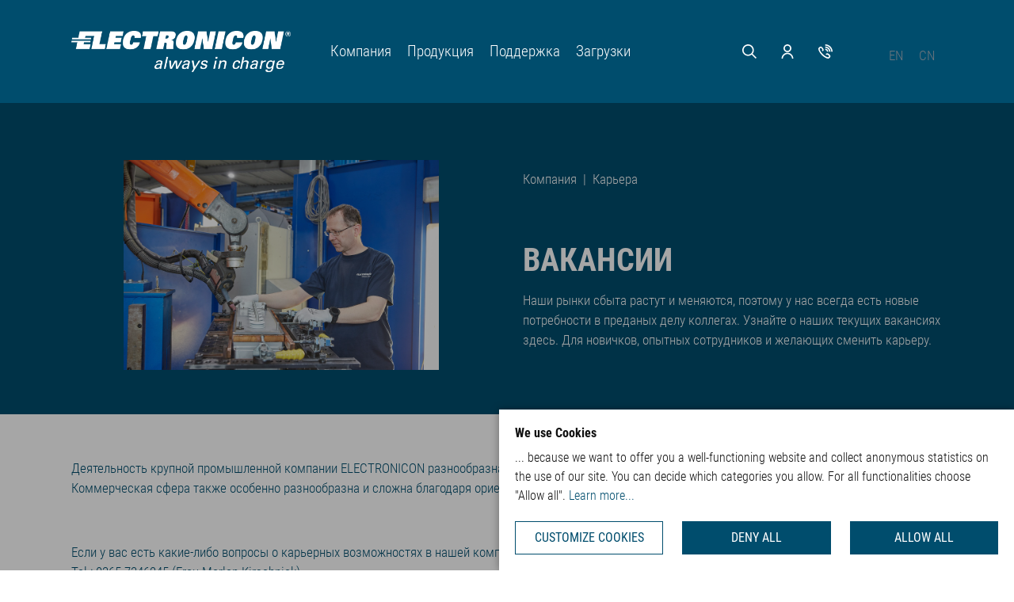

--- FILE ---
content_type: text/html; charset=utf-8
request_url: https://www.electronicon.com/ru/kompanija/karera/jobs
body_size: 10312
content:
<!DOCTYPE html>
<html dir="ltr" lang="ru-RU">
<head>

<meta charset="utf-8">
<!-- 
	Joppnet, Multimedia &amp; CMS
			Fleischergasse 1
			07546 Gera Germany
			Tel: +49 (0) 365 / 77 37 240
			Fax: +49 (0) 365 / 77 37 241
	 
			Internet: www.joppnet.de
			E-Mail: info@joppnet.de

	This website is powered by TYPO3 - inspiring people to share!
	TYPO3 is a free open source Content Management Framework initially created by Kasper Skaarhoj and licensed under GNU/GPL.
	TYPO3 is copyright 1998-2026 of Kasper Skaarhoj. Extensions are copyright of their respective owners.
	Information and contribution at https://typo3.org/
-->

<base href="https://www.electronicon.com/">
<link rel="shortcut icon" href="/typo3conf/ext/joppnet_sitepackage/Resources/Public/Images/favicon.ico" type="image/x-icon">
<title>Вакансии - ELECTRONICON Kondensatoren GmbH</title>
<meta http-equiv="x-ua-compatible" content="IE=edge" />
<meta name="generator" content="TYPO3 CMS" />
<meta name="viewport" content="width=device-width, initial-scale=1, minimum-scale=1" />
<meta name="robots" content="index,follow" />
<meta name="twitter:card" content="summary" />
<meta name="apple-mobile-web-app-capable" content="no" />
<meta name="google" content="notranslate" />


<link rel="stylesheet" type="text/css" href="/typo3temp/assets/css/1b0df80a93.css?1620305911" media="all">
<link rel="stylesheet" type="text/css" href="/typo3temp/assets/bootstrappackage/css/theme-8002211bfa661eb52ebc53cf951f7f7ce27ba36f0f4b6ad33ae190acda645d2c.css?1723622134" media="all">
<link rel="stylesheet" type="text/css" href="/typo3conf/ext/jn_jobpostings/Resources/Public/CSS/style_custom.css?1740751007" media="all">
<link rel="stylesheet" type="text/css" href="/typo3conf/ext/jn_jobpostings/Resources/Public/CSS/datatables.min.css?1567517602" media="all">
<link rel="stylesheet" type="text/css" href="/typo3conf/ext/dpn_glossary/Resources/Public/css/styles.css?1643362736" media="all">
<link rel="stylesheet" type="text/css" href="/typo3temp/assets/bootstrappackage/css/style-709d0ac522042bbc053934c5912b2658cc69d0e2a623281f9e7237bcd2db44d8.css?1756985274" media="all">
<link rel="stylesheet" type="text/css" href="/typo3conf/ext/joppnet_sitepackage/Resources/Public/Css/rte.css?1618827945" media="all">


<script src="/typo3conf/ext/bootstrap_package/Resources/Public/Contrib/modernizr/modernizr.min.js?1623055440" async="async"></script>

<script>
/*<![CDATA[*/
/*_scriptCode*/

			/* decrypt helper function */
		function decryptCharcode(n,start,end,offset) {
			n = n + offset;
			if (offset > 0 && n > end) {
				n = start + (n - end - 1);
			} else if (offset < 0 && n < start) {
				n = end - (start - n - 1);
			}
			return String.fromCharCode(n);
		}
			/* decrypt string */
		function decryptString(enc,offset) {
			var dec = "";
			var len = enc.length;
			for(var i=0; i < len; i++) {
				var n = enc.charCodeAt(i);
				if (n >= 0x2B && n <= 0x3A) {
					dec += decryptCharcode(n,0x2B,0x3A,offset);	/* 0-9 . , - + / : */
				} else if (n >= 0x40 && n <= 0x5A) {
					dec += decryptCharcode(n,0x40,0x5A,offset);	/* A-Z @ */
				} else if (n >= 0x61 && n <= 0x7A) {
					dec += decryptCharcode(n,0x61,0x7A,offset);	/* a-z */
				} else {
					dec += enc.charAt(i);
				}
			}
			return dec;
		}
			/* decrypt spam-protected emails */
		function linkTo_UnCryptMailto(s) {
			location.href = decryptString(s,-1);
		}
		

/*]]>*/
</script>

<link rel="prev" href="/ru/kompanija/karera/application-form"><link rel="next" href="/ru/kompanija/karera/ausbildung">
<link rel="canonical" href="https://www.electronicon.com/ru/kompanija/karera/jobs"/>

<link rel="alternate" hreflang="de-DE" href="https://www.electronicon.com/unternehmen/karriere/jobs"/>
<link rel="alternate" hreflang="ru-RU" href="https://www.electronicon.com/ru/kompanija/karera/jobs"/>
<link rel="alternate" hreflang="x-default" href="https://www.electronicon.com/unternehmen/karriere/jobs"/>
<style>body:before{user-select:none;pointer-events:none;background-position:center center;background-repeat:no-repeat;content:'';position:fixed;top:-100%;left:0;z-index:10000;opacity:0;height:100%;width:100%;background-color:#004d6d;background-image: url('/typo3conf/ext/joppnet_sitepackage/Resources/Public/Images/electronicon_logo_invert.png');background-size:180px 52px;user-select:initial;pointer-events:initial;}.js body:before,.wf-loading body:before{top:0;opacity:1!important;}.wf-active body:before,.wf-inactive body:before{top: 0;opacity:0!important;user-select:none;pointer-events:none;-webkit-transition:opacity 0.25s ease-out;-moz-transition:opacity 0.25s ease-out;-o-transition:opacity 0.25s ease-out;transition:opacity 0.25s ease-out;}</style>
<script>WebFontConfig={"custom":{"urls":["\/typo3conf\/ext\/bootstrap_package\/Resources\/Public\/Fonts\/bootstrappackageicon.min.css"],"families":["BootstrapPackageIcon"]},"timeout":1000};(function(d){var wf=d.createElement('script'),s=d.scripts[0];wf.src='/typo3conf/ext/bootstrap_package/Resources/Public/Contrib/webfontloader/webfontloader.js';wf.async=false;s.parentNode.insertBefore(wf,s);})(document);</script>
</head>
<body id="p95" class="page-95 pagelevel-3 language-5 backendlayout-default layout-default">

<div id="top"></div><div class="body-bg body-bg-top"><a class="sr-only sr-only-focusable" href="#page-content"><span>Skip to main content</span></a><header id="page-header" class="bp-page-header navbar navbar-mainnavigation navbar-default-transition navbar-has-image navbar-top navbar-fixed-top"><div class="container"><a class="navbar-brand navbar-brand-image" href="/ru/"><img class="navbar-brand-logo-normal" src="/typo3conf/ext/joppnet_sitepackage/Resources/Public/Images/electronicon_logo.png" alt="Electronicon" height="52" width="180"><img class="navbar-brand-logo-inverted" src="/typo3conf/ext/joppnet_sitepackage/Resources/Public/Images/electronicon_logo_invert.png" alt="Electronicon" height="52" width="180"></a><div class="main-nav"><button class="navbar-toggler collapsed" type="button" data-toggle="collapse" data-target="#mainnavigation" aria-expanded="false" aria-label="Toggle navigation"><span class="navbar-toggler-icon"></span></button><nav id="mainnavigation" class="collapse navbar-collapse"><ul class="navbar-nav"><li class="nav-item active dropdown dropdown-hover"><a href="/ru/kompanija" id="nav-item-84" class="nav-link dropdown-toggle" title="Компания" aria-haspopup="true" aria-expanded="false"><span class="nav-link-text">Компания</span></a><ul class="dropdown-menu" aria-labelledby="nav-item-84"><li><a href="/ru/kompanija" class="dropdown-item" title="Компания"><span class="dropdown-text">Компания</span></a></li><li><a href="/ru/kompanija/istorija" class="dropdown-item" title="История"><span class="dropdown-text">История</span></a></li><li><a href="/ru/kompanija/our-standards" class="dropdown-item" title="Our Standards"><span class="dropdown-text">Our Standards</span></a></li><li><a href="/ru/kompanija/karera" class="dropdown-item active" title="Карьера"><span class="dropdown-text">Карьера</span></a></li><li><a href="/ru/kompanija/tekushchaja-informacija" class="dropdown-item" title="Текущая информация"><span class="dropdown-text">Текущая информация</span></a></li></ul></li><li class="nav-item dropdown dropdown-hover"><a href="/ru/produkcija" id="nav-item-85" class="nav-link dropdown-toggle" title="Продукция" aria-haspopup="true" aria-expanded="false"><span class="nav-link-text">Продукция</span></a><ul class="dropdown-menu" aria-labelledby="nav-item-85"><li><a href="/ru/produkcija" class="dropdown-item" title="Oбзор"><span class="dropdown-text">Oбзор</span></a></li><li><a href="/ru/produkcija/vybor-v-zavisimosti-ot-oblasti-primenenija" class="dropdown-item" title="Выбор в зависимости от области применения"><span class="dropdown-text">Выбор в зависимости от области применения</span></a></li><li><a href="/ru/produkcija/baza-dannykh-produktov" class="dropdown-item" title="База данных продуктов"><span class="dropdown-text">База данных продуктов</span></a></li><li><a href="https://www.powercapacitors.info/index.html" class="dropdown-item" target="_blank" title="Каталоги онлайн"><span class="dropdown-text">Каталоги онлайн</span></a></li><li><a href="/ru/produkcija/ac-kondensatory-dlja-povyshennykh-tokov" class="dropdown-item" title="AC-Конденсаторы для повышенных токов"><span class="dropdown-text">AC-Конденсаторы для повышенных токов</span></a></li><li><a href="/ru/produkcija/kondensatory-postojannogo-toka" class="dropdown-item" title="Конденсаторы постоянного тока"><span class="dropdown-text">Конденсаторы постоянного тока</span></a></li><li><a href="/ru/produkcija/komponenty-dlja-kompensacii-reaktivnoi-moshchnosti" class="dropdown-item" title="Компоненты для компенсации реактивной мощности"><span class="dropdown-text">Компоненты для компенсации реактивной мощности</span></a></li><li><a href="/ru/produkcija/komponenty-dlja-srednego-naprjazhenija" class="dropdown-item" title="Компоненты для среднего напряжения"><span class="dropdown-text">Компоненты для среднего напряжения</span></a></li></ul></li><li class="nav-item dropdown dropdown-hover"><a href="/ru/podderzhka" id="nav-item-86" class="nav-link dropdown-toggle" title="Поддержка" aria-haspopup="true" aria-expanded="false"><span class="nav-link-text">Поддержка</span></a><ul class="dropdown-menu" aria-labelledby="nav-item-86"><li><a href="/ru/podderzhka/obshchie-kontakty" class="dropdown-item" title="Общие контакты"><span class="dropdown-text">Общие контакты</span></a></li><li><a href="/ru/podderzhka/forma-zaprosa-kondensatory" class="dropdown-item" title="Форма запроса (конденсаторы)"><span class="dropdown-text">Форма запроса (конденсаторы)</span></a></li><li><a href="/ru/podderzhka/forma-zaprosa-drosseli" class="dropdown-item" title="Форма запроса (дроссели)"><span class="dropdown-text">Форма запроса (дроссели)</span></a></li><li><a href="/ru/podderzhka/proverka" class="dropdown-item" title="Проверка"><span class="dropdown-text">Проверка</span></a></li><li><a href="/ru/podderzhka/kontaktnye-lica" class="dropdown-item" title="Контактные лица"><span class="dropdown-text">Контактные лица</span></a></li><li><a href="/ru/podderzhka/glossarii" class="dropdown-item" title="Глоссарий"><span class="dropdown-text">Глоссарий</span></a></li><li><a href="/ru/podderzhka/faq" class="dropdown-item" title="FAQ"><span class="dropdown-text">FAQ</span></a></li><li><a href="https://www.electronicon.info/" class="dropdown-item" target="_blank" title="Доступ на служебную страницу"><span class="dropdown-text">Доступ на служебную страницу</span></a></li></ul></li><li class="nav-item dropdown dropdown-hover"><a href="/ru/zagruzki" id="nav-item-87" class="nav-link dropdown-toggle" title="Загрузки" aria-haspopup="true" aria-expanded="false"><span class="nav-link-text">Загрузки</span></a><ul class="dropdown-menu" aria-labelledby="nav-item-87"><li><a href="/ru/zagruzki/power-factor-correction" class="dropdown-item" title="Power Factor Correction"><span class="dropdown-text">Power Factor Correction</span></a></li><li><a href="/ru/zagruzki/capacitors-for-power-electronics" class="dropdown-item" title="Capacitors for power electronics"><span class="dropdown-text">Capacitors for power electronics</span></a></li><li><a href="/ru/zagruzki/application-notes-and-general-information" class="dropdown-item" title="Application Notes and General Information"><span class="dropdown-text">Application Notes and General Information</span></a></li><li><a href="/ru/zagruzki/certificates-and-approvals" class="dropdown-item" title="Certificates and Approvals"><span class="dropdown-text">Certificates and Approvals</span></a></li><li><a href="/ru/zagruzki/general-company-data" class="dropdown-item" title="General Company Data"><span class="dropdown-text">General Company Data</span></a></li></ul></li></ul></nav><div class="nav-icons"><ul><li><a title="Search" href="/ru/poisk"><svg xmlns="http://www.w3.org/2000/svg" xmlns:xlink="http://www.w3.org/1999/xlink" version="1.1" id="Ebene_1" x="0px" y="0px" width="18" height="18" viewBox="0 0 16 16" style="enable-background:new 0 0 16 16;" xml:space="preserve" class="svg-icon icon-search"><style type="text/css">
	.st0{fill:#004D6D;}
</style><path class="st0" d="M15,16l-4.5-4.5c-1.1,0.9-2.5,1.4-4,1.4C2.9,12.9,0,10,0,6.5S2.9,0,6.5,0s6.5,2.9,6.5,6.5c0,1.5-0.5,2.9-1.4,4  L16,15L15,16z M6.5,1.5c-2.7,0-5,2.2-5,5s2.2,5,5,5s5-2.2,5-5S9.2,1.5,6.5,1.5z"/></svg></a></li><li><a title="Login to our service site" target="_blank" href="https://www.electronicon.info//service/"><svg xmlns="http://www.w3.org/2000/svg" xmlns:xlink="http://www.w3.org/1999/xlink" version="1.1" id="Ebene_1" x="0px" y="0px" width="18" height="18" viewBox="0 0 16 16" style="enable-background:new 0 0 16 16;" xml:space="preserve" class="svg-icon icon-login"><style type="text/css">
	.st0{fill:#004D6D;}
</style><path class="st0" d="M14.6,16h-1.5c0-2.8-2.3-5.1-5.1-5.1S2.9,13.2,2.9,16H1.4c0-3.6,3-6.6,6.6-6.6C11.6,9.4,14.6,12.4,14.6,16z   M8,8.8c-2.4,0-4.4-2-4.4-4.4S5.6,0,8,0c2.4,0,4.4,2,4.4,4.4S10.4,8.8,8,8.8z M8,1.5c-1.6,0-2.9,1.3-2.9,2.9C5.1,6,6.4,7.3,8,7.3  s2.9-1.3,2.9-2.9C10.9,2.8,9.6,1.5,8,1.5z"/></svg></a></li><li><a title="Contact" href="/ru/podderzhka/kontaktnye-lica"><svg xmlns="http://www.w3.org/2000/svg" xmlns:xlink="http://www.w3.org/1999/xlink" version="1.1" id="Ebene_1" x="0px" y="0px" width="18" height="18" viewBox="0 0 16 16" style="enable-background:new 0 0 16 16;" xml:space="preserve" class="svg-icon icon-contact"><style type="text/css">
	.st0{fill:#004D6D;}
</style><path class="st0" d="M11,16c-2.1,0-5.1-2-7-3.9C2,10.1,0,7.1,0,5c0-0.7,0.6-1.4,1-1.7c0.5-0.5,1.3-0.9,2-0.8c0.9,0.1,2.9,2.1,3,3.5  C6,6.9,5.4,7.4,5.1,7.8L5,7.8l-1-1l0.1-0.1C4.4,6.5,4.5,6.3,4.5,6c-0.1-0.7-1.3-2-1.7-2.2C2.4,3.9,1.5,4.7,1.5,5C1.4,6.4,3,9,5,11  c2,2,4.6,3.5,6,3.5c0.3,0,1.1-0.9,1.1-1.3c-0.2-0.4-1.5-1.7-2.2-1.7c-0.2,0-0.4,0.2-0.7,0.4L9.2,12l-1-1l0.1-0.1  c0.3-0.3,0.9-0.9,1.8-0.9c1.4,0.1,3.4,2.1,3.5,3c0.1,0.7-0.4,1.5-0.8,2C12.4,15.4,11.8,16,11,16C11,16,11,16,11,16z M16,8.2h-1.5  c0-3.7-3-6.7-6.7-6.7V0C12.3,0,16,3.7,16,8.2z M13.6,8.2h-1.5c0-2.4-1.9-4.3-4.3-4.3V2.4C11,2.4,13.6,5,13.6,8.2z M11.1,8.2H9.7  c0-1-0.8-1.9-1.9-1.9V4.9C9.7,4.9,11.1,6.3,11.1,8.2z"/></svg></a></li></ul></div><div class="nav-language"><ul id="language_menu" class="language-menu"><li class=" " data-lang="DE"><a href="/unternehmen/karriere/jobs" hreflang="de-DE" title="Deutsch"><span>DE</span></a></li><li class=" text-muted" data-lang="EN"><span>EN</span></li><li class=" text-muted" data-lang="CN"><span>CN</span></li></ul></div></div></div></header><div id="page-content" class="bp-page-content main-section"><!--TYPO3SEARCH_begin--><div id="c1039" class="frame frame-default frame-layout-0 frame-background-primary frame-type-gridelements_pi1 gridtype-uebb_bootstrap_2col  frame-space-before-none frame-space-after-none"><div class="frame-container"><div class="frame-inner"><header class="frame-header"><h2 class="ce-headline-"></h2></header><div class="row "><div class="col-md-6   "><div id="c3304" class="frame frame-default frame-type-image frame-layout-75perc frame-background-none frame-no-backgroundimage frame-space-before-none frame-space-after-none"><div class="frame-container"><div class="frame-inner"><div class="gallery-row imageorient-"><div class="gallery-item gallery-item-size-1"><figure class="image"><picture><source data-variant="default" data-maxwidth="1920" media="(min-width: 1200px)" srcset="/fileadmin/_processed_/7/b/csm_Button_Karriere_Jobs_103-1362_fdcf22dd96.jpg 1x"><source data-variant="large" data-maxwidth="1199" media="(min-width: 992px)" srcset="/fileadmin/_processed_/7/b/csm_Button_Karriere_Jobs_103-1362_f039090eec.jpg 1x"><source data-variant="medium" data-maxwidth="991" media="(min-width: 768px)" srcset="/fileadmin/_processed_/7/b/csm_Button_Karriere_Jobs_103-1362_00f76ee070.jpg 1x"><source data-variant="small" data-maxwidth="767" media="(min-width: 576px)" srcset="/fileadmin/_processed_/7/b/csm_Button_Karriere_Jobs_103-1362_b422e33f7f.jpg 1x"><source data-variant="extrasmall" data-maxwidth="566"  srcset="/fileadmin/_processed_/7/b/csm_Button_Karriere_Jobs_103-1362_95381484af.jpg 1x"><img loading="lazy" src="/fileadmin/_processed_/7/b/csm_Button_Karriere_Jobs_103-1362_fdcf22dd96.jpg" width="1920" height="1280" intrinsicsize="1920x1280" title="" alt=""></picture></figure></div></div></div></div></div></div><div class="col-md-6   "><div class="dce"><div class="breadcrumb"><span><a href="/ru/kompanija">Компания</a></span><span class="divider">&#124;</span><span><a href="/ru/kompanija/karera">Карьера</a></span></div></div><div id="c3377" class="frame frame-default frame-type-text frame-layout-0 frame-background-none frame-no-backgroundimage frame-space-before-none frame-space-after-none"><div class="frame-container"><div class="frame-inner"><header class="frame-header"><h1 class="element-header "><span><p>ВАКАНСИИ</p></span></h1></header><p>Наши рынки сбыта растут и меняются, поэтому у нас всегда есть новые потребности в преданых делу коллегах. Узнайте о наших текущих вакансиях здесь. Для новичков, опытных сотрудников и желающих сменить карьеру.</p></div></div></div></div></div></div></div></div><div class="section section-default"><div id="c3554" class="frame frame-default frame-type-text frame-layout-0 frame-background-none frame-no-backgroundimage frame-space-before-none frame-space-after-none"><div class="frame-container"><div class="frame-inner"><p>Деятельность крупной промышленной компании ELECTRONICON разнообразна и требует концентрации, мастерства и практического мышления. Коммерческая сфера также особенно разнообразна и сложна благодаря ориентации компании на глобальной рынок.</p></div></div></div><div id="c6544" class="frame frame-default frame-type-text frame-layout-0 frame-background-none frame-no-backgroundimage frame-space-before-none frame-space-after-none"><div class="frame-container"><div class="frame-inner"><p>Если у вас есть какие-либо вопросы о карьерных возможностях в нашей компании, мы будем рады ответить на них:<br> Tel.: 0365-7346245 (Frau Marlen Kirschnick)<br> Tel.: 0365-7346246 (Herr Marcel Narr)<br> (информация по телефону только на немецком языке)<br> Для подачи заявки используйте <a href="/ru/kompanija/karera/application-form">форму</a> на нашем веб-сайте.</p><p>Ссылка на наши объявления о вакансиях на немецком языке:<br><a href="https://www.electronicon.com/unternehmen/karriere/jobs" target="_blank">https://www.electronicon.com/unternehmen/karriere/jobs</a></p><ul class="list-normal"><li><a href="/fileadmin/inhalte/PDF-Dateien/Stellenausschreibungen/Sotrudnik_proizvodstva_Hermsdorf.pdf" target="_blank">Сотрудник производства</a></li><li><a href="/fileadmin/inhalte/PDF-Dateien/Stellenausschreibungen/EHlektrik-promyshlennoe_oborudovanie.pdf" target="_blank">Электрик – промышленное оборудование</a></li><li><a href="/fileadmin/inhalte/PDF-Dateien/Stellenausschreibungen/EHlektrik_testirovanie_kondensatorov.pdf" target="_blank">Электрик – тестирование конденсаторов</a></li><li><a href="/fileadmin/inhalte/PDF-Dateien/Stellenausschreibungen/Sotrudnik_sluzhby_podderzhki_klientov.pdf" target="_blank">Сотрудник службы поддержки клиентов</a></li><li><a href="/fileadmin/inhalte/PDF-Dateien/Stellenausschreibungen/Operator_mashin_v_namotochnyi_cekh.pdf" target="_blank">Оператор машин в намоточный цех</a></li><li><a href="/fileadmin/inhalte/PDF-Dateien/Stellenausschreibungen/Sotrudnik_proizvodstva.pdf" target="_blank">Сотрудник производства</a></li><li><a href="/fileadmin/inhalte/PDF-Dateien/Stellenausschreibungen/Operator_mashin_i_ustanovok.pdf" target="_blank">Оператор машин и установок</a></li></ul></div></div></div><div id="c7015" class="frame frame-default frame-layout-0 frame-background-light frame-type-gridelements_pi1 gridtype-uebb_bootstrap_2col  frame-space-before-none frame-space-after-none"><div class="frame-container"><div class="frame-inner"><header class="frame-header"><h1 class="ce-headline-"></h1></header><div class="row "><div class="col-md-6   "><div id="c7016" class="frame frame-default frame-type-shortcut frame-layout-0 frame-background-none frame-no-backgroundimage frame-space-before-none frame-space-after-none"><div class="frame-container"><div class="frame-inner"><div id="c3595" class="frame frame-default frame-type-text frame-layout-0 frame-background-none frame-no-backgroundimage frame-space-before-none frame-space-after-none"><div class="frame-container"><div class="frame-inner"><header class="frame-header"><h2 class="element-header "><span><p>ПОДАТЬ ЗАЯВКУ ОНЛАЙН</p></span></h2></header><p>Вы будете проинформированы по электронной почте, что ваши документы были отправлены через <a href="/ru/kompanija/karera/application-form#c1032">нашу форму заявки</a>. Затем мы рассмотрим вашу заявку вместе с специализированным отделом. Если ваш профиль соответствует заявленной должности, мы пригласим Вас на собеседование.</p></div></div></div></div></div></div></div><div class="col-md-6   "><div id="c7017" class="frame frame-default frame-type-shortcut frame-layout-0 frame-background-none frame-no-backgroundimage frame-space-before-none frame-space-after-none"><div class="frame-container"><div class="frame-inner"><div id="c3594" class="frame frame-default frame-type-image frame-layout-0 frame-background-none frame-no-backgroundimage frame-space-before-none frame-space-after-none"><div class="frame-container"><div class="frame-inner"><div class="gallery-row imageorient-"><div class="gallery-item gallery-item-size-1"><figure class="image"><a href="/ru/kompanija/karera/application-form#c1032"><picture><source data-variant="default" data-maxwidth="1920" media="(min-width: 1200px)" srcset="/fileadmin/inhalte/Bilder/Teaser_Header/Header_Grafik_Bewerbungs-dokumente_blau_103-276-3594.png 1x"><source data-variant="large" data-maxwidth="1199" media="(min-width: 992px)" srcset="/fileadmin/inhalte/Bilder/Teaser_Header/Header_Grafik_Bewerbungs-dokumente_blau_103-276-3594.png 1x"><source data-variant="medium" data-maxwidth="991" media="(min-width: 768px)" srcset="/fileadmin/_processed_/e/9/csm_Header_Grafik_Bewerbungs-dokumente_blau_103-276-3594_0bd2194fdc.png 1x"><source data-variant="small" data-maxwidth="767" media="(min-width: 576px)" srcset="/fileadmin/_processed_/e/9/csm_Header_Grafik_Bewerbungs-dokumente_blau_103-276-3594_2c2d1aff3b.png 1x"><source data-variant="extrasmall" data-maxwidth="566"  srcset="/fileadmin/_processed_/e/9/csm_Header_Grafik_Bewerbungs-dokumente_blau_103-276-3594_f135355f7f.png 1x"><img loading="lazy" src="/fileadmin/inhalte/Bilder/Teaser_Header/Header_Grafik_Bewerbungs-dokumente_blau_103-276-3594.png" width="1060" height="708" intrinsicsize="1060x708" title="" alt=""></picture></a></figure></div></div></div></div></div></div></div></div></div></div></div></div></div></div><!--TYPO3SEARCH_end--></div><footer id="page-footer" class="bp-page-footer"><section class="section footer-section footer-section-content"><div class="container"><div id="footer-logo"><img src="/typo3conf/ext/joppnet_sitepackage/Resources/Public/Images/electronicon_logo_invert.png" width="1000" height="188" alt="" /></div><div class="row footer-rows"><div class="column col-md-4 col-lg-3 first-col"><div id="c206" class="frame frame-default frame-type-text frame-layout-0 frame-background-none frame-no-backgroundimage frame-space-before-small frame-space-after-none"><div class="frame-container"><div class="frame-inner"><p>ELECTRONICON Kondensatoren GmbH<br> Keplerstrasse 2<br> 07549 Gera<br> Germany</p><p><a href="tel:+493657346100">+49(0)365 7346-100</a><br><a href="javascript:linkTo_UnCryptMailto(%27nbjmup%2BjogpAfmfduspojdpo%5C%2Fdpn%27);" title="E-Mail schreiben">info&nbsp;(at)&nbsp;electronicon.com</a></p></div></div></div></div><div class="column col-md-4 col-lg-3 second-col"><div id="c212" class="frame frame-default frame-type-menu_pages frame-layout-0 frame-background-none frame-no-backgroundimage frame-space-before-small frame-space-after-none"><div class="frame-container"><div class="frame-inner"><ul><li><a href="/ru/kompanija/karera/jobs" title="Вакансии">Вакансии</a></li><li><a href="https://www.electronicon.info//service/" target="_blank" title="Login">Login</a></li><li><a href="/ru/podderzhka/glossarii" title="Глоссарий">Глоссарий</a></li><li><a href="/ru/podderzhka/faq" title="FAQ">FAQ</a></li></ul></div></div></div></div><div class="column col-md-4 col-lg-3 third-col"><div id="c213" class="frame frame-default frame-type-menu_pages frame-layout-0 frame-background-none frame-no-backgroundimage frame-space-before-small frame-space-after-none"><div class="frame-container"><div class="frame-inner"><ul><li><a href="/ru/podderzhka/kontaktnye-lica" title="Contact">Contact</a></li><li><a href="/ru/imprint" title="Imprint">Imprint</a></li><li><a href="/ru/privacy-policy" title="Privacy policy">Privacy policy</a></li></ul></div></div></div></div><div class="column col-md-4 col-lg-3 fourth-col"><div class="footer-nav-language frame frame-default frame-space-before-small frame-space-after-extra-small"><ul id="language_menu" class="language-menu"><li class=" " data-lang="DE"><a href="/unternehmen/karriere/jobs" hreflang="de-DE" title="Deutsch"><span>DE</span></a></li><li class=" text-muted" data-lang="EN"><span>EN</span></li><li class=" text-muted" data-lang="CN"><span>CN</span></li></ul></div><div class="d-flex mb-3 justify-content-center justify-content-md-start justify-content-lg-start justify-content-xl-end"><a class="d-table bg-white mr-2 p-1" href="https://www.facebook.com/profile.php?id=61555841683505" title="Electronicon auf Facebook" target="_blank"><svg xmlns="http://www.w3.org/2000/svg" xmlns:xlink="http://www.w3.org/1999/xlink" version="1.1" width="32" height="32" viewBox="0 0 256 256" xml:space="preserve"><defs></defs><g style="stroke: none; stroke-width: 0; stroke-dasharray: none; stroke-linecap: butt; stroke-linejoin: miter; stroke-miterlimit: 10; fill: none; fill-rule: nonzero; opacity: 1;" transform="translate(1.4065934065934016 1.4065934065934016) scale(2.81 2.81)" ><path d="M 85.033 -0.001 H 4.967 C 2.224 -0.001 0 2.223 0 4.967 v 80.066 C 0 87.775 2.223 90 4.967 90 h 40.922 V 55.147 H 34.16 V 41.564 h 11.729 V 31.547 c 0 -11.625 7.1 -17.954 17.47 -17.954 c 4.967 0 9.237 0.37 10.481 0.535 v 12.149 l -7.193 0.003 c -5.639 0 -6.731 2.68 -6.731 6.612 v 8.672 h 13.45 l -1.752 13.583 H 59.916 V 90 h 25.117 C 87.776 90 90 87.776 90 85.032 V 4.967 C 90 2.223 87.776 -0.001 85.033 -0.001 z" style="stroke: none; stroke-width: 1; stroke-dasharray: none; stroke-linecap: butt; stroke-linejoin: miter; stroke-miterlimit: 10; fill: rgb(60,90,153); fill-rule: nonzero; opacity: 1;" transform=" matrix(1 0 0 1 0 0) " stroke-linecap="round" /></g></svg></a><a class="d-table bg-white mr-2 p-1" href="https://www.instagram.com/electroniconkondensatoren/" title="Electronicon auf Instagram" target="_blank"><svg xmlns="http://www.w3.org/2000/svg" xmlns:xlink="http://www.w3.org/1999/xlink" version="1.1" width="32" height="32" viewBox="0 0 256 256" xml:space="preserve"><defs></defs><g style="stroke: none; stroke-width: 0; stroke-dasharray: none; stroke-linecap: butt; stroke-linejoin: miter; stroke-miterlimit: 10; fill: none; fill-rule: nonzero; opacity: 1;" transform="translate(1.4065934065934016 1.4065934065934016) scale(2.81 2.81)" ><linearGradient id="SVGID_3" gradientUnits="userSpaceOnUse" gradientTransform="matrix(1 0 0 -1 0 92)" x1="7.5528" y1="9.5531" x2="82.4473" y2="84.4475"><stop offset="0%" style="stop-color:rgb(255,214,0);stop-opacity: 1"/><stop offset="50%" style="stop-color:rgb(255,1,0);stop-opacity: 1"/><stop offset="100%" style="stop-color:rgb(216,0,185);stop-opacity: 1"/></linearGradient><path d="M 89.729 26.447 c -0.219 -4.79 -0.98 -8.061 -2.092 -10.923 c -1.13 -3.003 -2.901 -5.723 -5.19 -7.971 c -2.247 -2.289 -4.968 -4.062 -7.971 -5.192 C 71.614 1.25 68.343 0.49 63.553 0.272 C 58.754 0.053 57.221 0 45 0 S 31.246 0.053 26.447 0.271 c -4.79 0.219 -8.061 0.98 -10.923 2.092 c -3.003 1.13 -5.723 2.901 -7.971 5.19 c -2.289 2.247 -4.062 4.967 -5.192 7.97 C 1.25 18.386 0.49 21.657 0.272 26.446 C 0.052 31.246 0 32.779 0 45 c 0 12.222 0.052 13.755 0.272 18.554 c 0.218 4.789 0.979 8.061 2.092 10.923 c 1.13 3.002 2.901 5.723 5.19 7.97 c 2.247 2.289 4.968 4.061 7.971 5.19 c 2.862 1.113 6.133 1.873 10.923 2.092 C 31.247 89.948 32.78 90 45.001 90 s 13.754 -0.051 18.553 -0.271 c 4.79 -0.219 8.061 -0.979 10.923 -2.092 c 6.045 -2.337 10.823 -7.116 13.16 -13.16 c 1.113 -2.863 1.873 -6.134 2.092 -10.923 C 89.948 58.754 90 57.221 90 45 C 90 32.779 89.948 31.246 89.729 26.447 z M 81.629 63.185 c -0.2 4.388 -0.933 6.77 -1.549 8.356 c -1.514 3.925 -4.616 7.026 -8.54 8.54 c -1.585 0.616 -3.968 1.349 -8.356 1.549 C 58.44 81.847 57.016 81.892 45 81.892 c -12.017 0 -13.44 -0.045 -18.184 -0.262 c -4.387 -0.2 -6.77 -0.933 -8.356 -1.549 c -1.954 -0.722 -3.722 -1.872 -5.174 -3.367 c -1.495 -1.452 -2.645 -3.219 -3.367 -5.174 c -0.616 -1.585 -1.349 -3.968 -1.549 -8.356 c -0.216 -4.745 -0.262 -6.168 -0.262 -18.184 c 0 -12.016 0.046 -13.439 0.262 -18.184 c 0.201 -4.388 0.933 -6.77 1.549 -8.356 c 0.722 -1.955 1.872 -3.723 3.367 -5.175 c 1.452 -1.495 3.22 -2.645 5.175 -3.366 c 1.585 -0.617 3.968 -1.349 8.356 -1.55 C 31.561 8.154 32.984 8.108 45 8.108 h -0.001 c 12.016 0 13.439 0.046 18.184 0.263 c 4.388 0.2 6.77 0.933 8.356 1.549 c 1.954 0.722 3.722 1.872 5.174 3.366 c 1.495 1.452 2.645 3.22 3.366 5.175 c 0.617 1.585 1.35 3.968 1.55 8.356 c 0.216 4.745 0.262 6.168 0.262 18.184 C 81.891 57.017 81.846 58.439 81.629 63.185 z" style="stroke: none; stroke-width: 1; stroke-dasharray: none; stroke-linecap: butt; stroke-linejoin: miter; stroke-miterlimit: 10; fill: url(#SVGID_3); fill-rule: nonzero; opacity: 1;" transform=" matrix(1 0 0 1 0 0) " stroke-linecap="round" /><linearGradient id="SVGID_4" gradientUnits="userSpaceOnUse" gradientTransform="matrix(1 0 0 -1 0 92)" x1="28.6598" y1="30.66" x2="61.3394" y2="63.3397"><stop offset="0%" style="stop-color:rgb(255,100,0);stop-opacity: 1"/><stop offset="50%" style="stop-color:rgb(255,1,0);stop-opacity: 1"/><stop offset="100%" style="stop-color:rgb(253,0,86);stop-opacity: 1"/></linearGradient><path d="M 44.999 21.892 c -12.762 0 -23.108 10.346 -23.108 23.108 s 10.346 23.108 23.108 23.108 c 12.763 0 23.108 -10.346 23.108 -23.108 S 57.762 21.892 44.999 21.892 z M 44.999 60 C 36.716 59.999 30 53.284 30 45 c 0 -8.284 6.715 -15 15 -15 c 8.284 0.001 15 6.716 15 15 C 60 53.284 53.284 60 44.999 60 z" style="stroke: none; stroke-width: 1; stroke-dasharray: none; stroke-linecap: butt; stroke-linejoin: miter; stroke-miterlimit: 10; fill: url(#SVGID_4); fill-rule: nonzero; opacity: 1;" transform=" matrix(1 0 0 1 0 0) " stroke-linecap="round" /><linearGradient id="SVGID_5" gradientUnits="userSpaceOnUse" gradientTransform="matrix(1 0 0 -1 0 92)" x1="65.2021" y1="67.2024" x2="72.8391" y2="74.8394"><stop offset="0%" style="stop-color:rgb(243,0,114);stop-opacity: 1"/><stop offset="100%" style="stop-color:rgb(229,0,151);stop-opacity: 1"/></linearGradient><path d="M 74.421 20.979 c 0 2.982 -2.418 5.4 -5.4 5.4 c -2.983 0 -5.4 -2.418 -5.4 -5.4 c 0 -2.983 2.418 -5.4 5.4 -5.4 C 72.003 15.579 74.421 17.997 74.421 20.979 z" style="stroke: none; stroke-width: 1; stroke-dasharray: none; stroke-linecap: butt; stroke-linejoin: miter; stroke-miterlimit: 10; fill: url(#SVGID_5); fill-rule: nonzero; opacity: 1;" transform=" matrix(1 0 0 1 0 0) " stroke-linecap="round" /></g></svg></a><a class="d-table bg-white p-1" href="https://www.linkedin.com/company/electronicon-kondensatoren-gmbh" title="Electronicon auf LinkedIn" target="_blank"><svg xmlns="http://www.w3.org/2000/svg" xmlns:xlink="http://www.w3.org/1999/xlink" version="1.1" width="32" height="32" viewBox="0 0 256 256" xml:space="preserve"><defs></defs><g style="stroke: none; stroke-width: 0; stroke-dasharray: none; stroke-linecap: butt; stroke-linejoin: miter; stroke-miterlimit: 10; fill: none; fill-rule: nonzero; opacity: 1;" transform="translate(1.4065934065934016 1.4065934065934016) scale(2.81 2.81)" ><path d="M 0 6.447 C 0 2.887 2.978 0 6.651 0 h 76.698 C 87.022 0 90 2.887 90 6.447 v 77.106 C 90 87.114 87.022 90 83.349 90 H 6.651 C 2.978 90 0 87.114 0 83.553 V 6.447 z" style="stroke: none; stroke-width: 1; stroke-dasharray: none; stroke-linecap: butt; stroke-linejoin: miter; stroke-miterlimit: 10; fill: rgb(0,102,153); fill-rule: nonzero; opacity: 1;" transform=" matrix(1 0 0 1 0 0) " stroke-linecap="round" /><path d="M 20.485 29.151 c 4.74 0 7.691 -3.121 7.691 -7.021 c -0.088 -3.988 -2.95 -7.022 -7.601 -7.022 c -4.65 0 -7.69 3.034 -7.69 7.022 c 0 3.9 2.95 7.021 7.512 7.021 H 20.485 L 20.485 29.151 z" style="stroke: none; stroke-width: 1; stroke-dasharray: none; stroke-linecap: butt; stroke-linejoin: miter; stroke-miterlimit: 10; fill: rgb(255,255,255); fill-rule: nonzero; opacity: 1;" transform=" matrix(1 0 0 1 0 0) " stroke-linecap="round" /><path d="M 27.282 75.339 v -40.64 H 13.688 v 40.64 H 27.282 z" style="stroke: none; stroke-width: 1; stroke-dasharray: none; stroke-linecap: butt; stroke-linejoin: miter; stroke-miterlimit: 10; fill: rgb(255,255,255); fill-rule: nonzero; opacity: 1;" transform=" matrix(1 0 0 1 0 0) " stroke-linecap="round" /><path d="M 34.804 75.339 h 13.594 V 52.644 c 0 -1.215 0.088 -2.428 0.447 -3.296 c 0.983 -2.427 3.219 -4.94 6.975 -4.94 c 4.919 0 6.887 3.727 6.887 9.19 v 21.741 h 13.592 V 52.037 c 0 -12.483 -6.706 -18.291 -15.65 -18.291 c -7.333 0 -10.553 4.073 -12.342 6.847 h 0.091 v -5.894 H 34.804 C 34.982 38.513 34.804 75.339 34.804 75.339 L 34.804 75.339 z" style="stroke: none; stroke-width: 1; stroke-dasharray: none; stroke-linecap: butt; stroke-linejoin: miter; stroke-miterlimit: 10; fill: rgb(255,255,255); fill-rule: nonzero; opacity: 1;" transform=" matrix(1 0 0 1 0 0) " stroke-linecap="round" /></g></svg></a><!-- <a class="d-table bg-white p-1" href="https://www.xing.com/pages/electroniconkondensatorengmbh" title="Electronicon auf Xing" target="_blank"><svg xmlns="http://www.w3.org/2000/svg" xmlns:xlink="http://www.w3.org/1999/xlink" version="1.1" width="32" height="32" viewBox="0 0 256 256" xml:space="preserve"><defs></defs><g style="stroke: none; stroke-width: 0; stroke-dasharray: none; stroke-linecap: butt; stroke-linejoin: miter; stroke-miterlimit: 10; fill: none; fill-rule: nonzero; opacity: 1;" transform="translate(1.4065934065934016 1.4065934065934016) scale(2.81 2.81)" ><path d="M 13.677 17.774 c -0.782 0 -1.44 0.274 -1.77 0.811 c -0.342 0.555 -0.289 1.269 0.074 1.991 l 8.776 15.193 c 0.015 0.029 0.015 0.047 0 0.074 L 6.966 60.181 c -0.36 0.717 -0.342 1.437 0 1.991 c 0.33 0.534 0.915 0.885 1.696 0.885 h 12.98 c 1.941 0 2.876 -1.31 3.54 -2.508 c 0 0 13.488 -23.854 14.013 -24.78 c -0.053 -0.086 -8.924 -15.561 -8.924 -15.561 c -0.646 -1.151 -1.623 -2.434 -3.614 -2.434 H 13.677 z" style="stroke: none; stroke-width: 1; stroke-dasharray: none; stroke-linecap: butt; stroke-linejoin: miter; stroke-miterlimit: 10; fill: rgb(0,90,95); fill-rule: nonzero; opacity: 1;" transform=" matrix(1 0 0 1 0 0) " stroke-linecap="round" /><path d="M 68.208 0 c -1.938 0 -2.779 1.221 -3.475 2.472 c 0 0 -27.963 49.59 -28.884 51.219 c 0.047 0.089 18.444 33.837 18.444 33.837 C 54.936 88.678 55.93 90 57.919 90 h 12.966 c 0.782 0 1.392 -0.295 1.723 -0.829 c 0.345 -0.555 0.336 -1.286 -0.027 -2.006 L 54.281 53.732 c -0.018 -0.027 -0.018 -0.059 0 -0.085 L 83.02 2.832 c 0.36 -0.717 0.369 -1.449 0.027 -2.003 C 82.717 0.295 82.103 0 81.321 0 H 68.208 z" style="stroke: none; stroke-width: 1; stroke-dasharray: none; stroke-linecap: butt; stroke-linejoin: miter; stroke-miterlimit: 10; fill: rgb(212,214,0); fill-rule: nonzero; opacity: 1;" transform=" matrix(1 0 0 1 0 0) " stroke-linecap="round" /></g></svg></a> --></div></div></div></div></section>




        



        ﻿

<div id="bs-modal-window" class="modal fade" tabindex="-1" aria-hidden="true" role="dialog"><div class="modal-dialog modal-dialog-centered"><div class="modal-content"><div class="modal-header"><button type="button" class="close" data-dismiss="modal" aria-label="Close"><span aria-hidden="true">×</span></button></div><div class="modal-body"></div></div></div></div></footer><a class="scroll-top" title="Scroll to top" href="/kompanija/karera/jobs#top"><span class="scroll-top-icon"></span></a></div>
<script src="/typo3conf/ext/bootstrap_package/Resources/Public/Contrib/jquery/jquery.min.js?1623055440"></script>
<script src="/typo3conf/ext/bootstrap_package/Resources/Public/Contrib/popper/popper.min.js?1623055440"></script>
<script src="/typo3conf/ext/bootstrap_package/Resources/Public/Contrib/bootstrap4/js/bootstrap.min.js?1623055440"></script>
<script src="/typo3conf/ext/bootstrap_package/Resources/Public/Contrib/hammerjs/hammer.min.js?1623055440"></script>
<script src="/typo3conf/ext/bootstrap_package/Resources/Public/Contrib/photoswipe/photoswipe.min.js?1623055440"></script>
<script src="/typo3conf/ext/bootstrap_package/Resources/Public/Contrib/photoswipe/photoswipe-ui-default.min.js?1623055440"></script>
<script src="/typo3conf/ext/bootstrap_package/Resources/Public/JavaScript/Dist/bootstrap.accordion.min.js?1623055440"></script>
<script src="/typo3conf/ext/bootstrap_package/Resources/Public/JavaScript/Dist/bootstrap.form.min.js?1623055440"></script>
<script src="/typo3conf/ext/bootstrap_package/Resources/Public/JavaScript/Dist/bootstrap.swipe.min.js?1623055440"></script>
<script src="/typo3conf/ext/bootstrap_package/Resources/Public/JavaScript/Dist/bootstrap.popover.min.js?1623055440"></script>
<script src="/typo3conf/ext/bootstrap_package/Resources/Public/JavaScript/Dist/bootstrap.stickyheader.min.js?1623055440"></script>
<script src="/typo3conf/ext/bootstrap_package/Resources/Public/JavaScript/Dist/bootstrap.smoothscroll.min.js?1623055440"></script>
<script src="/typo3conf/ext/bootstrap_package/Resources/Public/JavaScript/Dist/bootstrap.lightbox.min.js?1623055440"></script>
<script src="/typo3conf/ext/bootstrap_package/Resources/Public/JavaScript/Dist/bootstrap.navbar.min.js?1623055440"></script>
<script src="/typo3conf/ext/jn_jobpostings/Resources/Public/JS/jn_jobpostings.js?1603368958"></script>
<script src="/typo3conf/ext/joppnet_sitepackage/Resources/Public/JavaScript/scripts.js?1756985161"></script>
<script>
/*<![CDATA[*/
/*TS_inlineFooter*/
var pSearchPartnumber = ""; var pSearchApplication = "";

/*]]>*/
</script>

</body>
</html>

--- FILE ---
content_type: text/css; charset=utf-8
request_url: https://www.electronicon.com/typo3conf/ext/joppnet_sitepackage/Resources/Public/Css/rte.css?1618827945
body_size: 58
content:
a.button-blue-outline,
span.button-blue-outline{
	display:inline-block;
	border:2px solid #004d6d;
	color:#004d6d;
	padding:0.3rem 1.2rem;
	font-style:italic;
	font-weight:400 !important;
}

p + p a.button-blue-outline,
p + p span.button-blue-outline{
/*
* + a.button-blue-outline,
* + span.button-blue-outline{
*/
	margin-top:2rem;
}

/*
a.button-blue-outline + a.button-blue-outline,
span.button-blue-outline + span.button-blue-outline{
	margin-left:30px;
}
*/
a.button-blue-outline,
span.button-blue-outline{
	margin-right:30px;
}
a.button-blue-outline:last-child,
span.button-blue-outline:last-child{
	margin-right:0;
}
.test-style{
	font-weight:700;
}